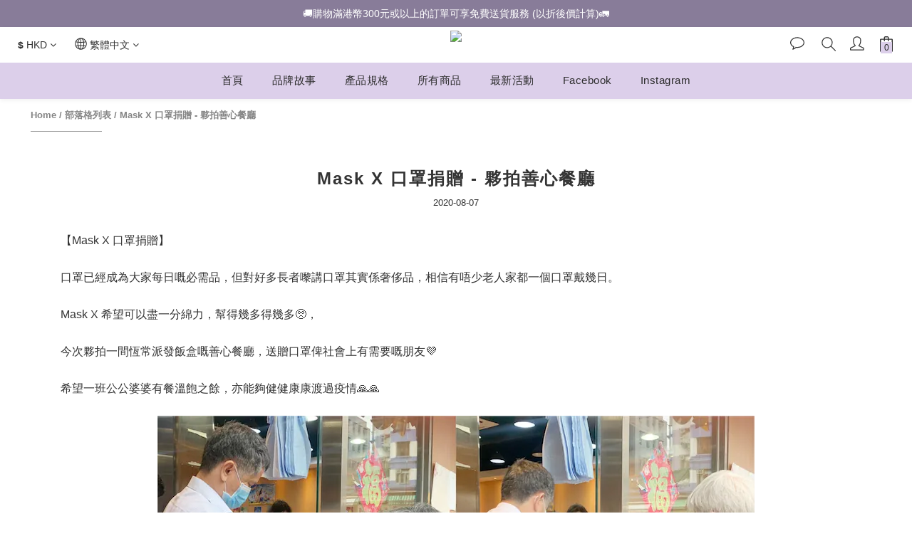

--- FILE ---
content_type: text/plain
request_url: https://www.google-analytics.com/j/collect?v=1&_v=j102&a=613265120&t=pageview&cu=HKD&_s=1&dl=https%3A%2F%2Fwww.mask-x.com%2Fblog%2Fposts%2Fmask-donation-731&ul=en-us%40posix&dt=Mask%20X%20%E5%8F%A3%E7%BD%A9%E6%8D%90%E8%B4%88%20-%20%E5%A4%A5%E6%8B%8D%E5%96%84%E5%BF%83%E9%A4%90%E5%BB%B3&sr=1280x720&vp=1280x720&_u=aGBAAEIJAAAAACAMI~&jid=1977751905&gjid=241175230&cid=802215111.1768808143&tid=UA-207779766-1&_gid=1689685545.1768808143&_r=1&_slc=1&z=1210434250
body_size: -449
content:
2,cG-TQ6TCBEP7B